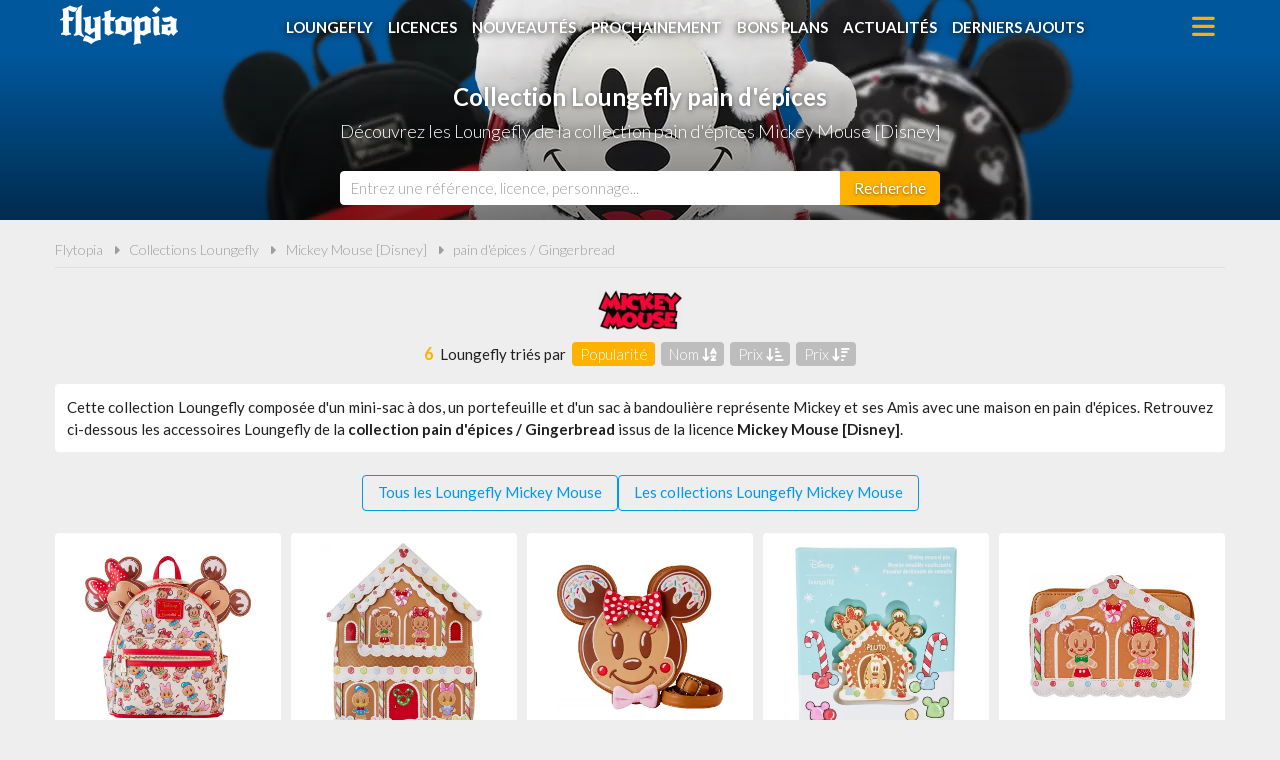

--- FILE ---
content_type: text/html; charset=UTF-8
request_url: https://www.flytopia.fr/collections-loungefly/mickey-mouse-disney/pain-depices-gingerbread/816
body_size: 3558
content:
<!DOCTYPE html>
<html lang="fr">
<head>
    <meta charset="UTF-8">
    <meta name="viewport" content="width=device-width, initial-scale=1, minimum-scale=1, maximum-scale=5">
    <title>Collection Loungefly pain d'épices Mickey Mouse [Disney] | Flytopia</title>
    <meta name="description" content="Découvrez les accessoires Loungelfy de la collection pain d'épices Mickey Mouse : un mini sac à dos et des accessoires assortis !"/>
    <meta name="keywords" content=""/>
    <meta name="robots" content="noindex"/>
    <meta name="df1f47e668f3151" content="48c589a3150e615c1894cc13b66111ce" />
    <link rel="canonical" href="https://www.flytopia.fr/collections-loungefly/mickey-mouse-disney/pain-depices-gingerbread/816"/>
    <link rel="shortcut icon" type="image/png" href="/img/site/favicon-flytopia-512.png"/>
    <link rel="stylesheet" href="https://www.flytopia.fr/css/site.css?1742399995">
    <link rel="stylesheet" href="https://www.flytopia.fr/css/vendors.css?1742399845" defer>
    <link rel="stylesheet" href="https://www.flytopia.fr/css/responsive.css?1742399995" defer>
                </head>
<body>
    <header class="hdr">
    <div class="wrapper">
		<a href="https://www.flytopia.fr" class="hdr-logo" title="Flytopia, Comparateur de prix 100% Loungefly">Flytopia</a>
        <i class="fa fa-bars hdr-m-icon hdr-m-open"></i>
		<i class="fa fa-xmark hdr-m-icon hdr-m-close"></i>
		<ul class="hdr-m">
			<li><a href="https://www.flytopia.fr/accessoires-loungefly" title="Accessoires Loungefly">Loungefly</a></li>
			<li><a href="https://www.flytopia.fr/licences-loungefly" title="Licences Loungefly">Licences</a></li>
			<li><a href="https://www.flytopia.fr/nouveautes-loungefly" title="Nouveautés Loungefly">Nouveautés</a></li>
			<li><a href="https://www.flytopia.fr/loungefly-a-venir-precommandes" title="Loungefly à venir - Précommandes">Prochainement</a></li>
			<li><a href="https://www.flytopia.fr/promotions-et-bons-plans-loungefly" title="Promotions et bons plans Loungefly">Bons plans</a></li>
			<li><a href="https://www.flytopia.fr/actualites-loungefly" title="Actualités Loungefly">Actualités</a></li>
			<li><a href="https://www.flytopia.fr/derniers-accessoires-loungefly-ajoutes" title="Derniers Loungefly ajoutés sur Flytopia">Derniers ajouts</a></li>
		</ul>
	</div>
</header>
        <div class="bans">
    <image src="/img/site/image-non-chargee_0x200.png" data-src="/img/licences/mickey-mouse-disney-bandeau-1668076847_1280x220.png" alt="Collection Loungelfy pain d&amp;#039;épices Mickey Mouse [Disney]"  width="1280" height="220" class="img-off"/>
    <h1 class="bans-t"><span>Collection Loungefly pain d&#039;épices</span></h1>        <h2 class="bans-st"><span>Découvrez les Loungefly de la collection pain d&#039;épices Mickey Mouse [Disney]</span></h2>    </div>
    <div class="srch">
    <div class="wrapper">
        <form action="https://www.flytopia.fr/recherche" method="post" novalidate id="srchForm" class="srch-f">
            <input type="hidden" name="_token" value="afySECi9aaOcQ735TsXvtDKzuIlliT2GdHZ76Mpy" autocomplete="off">            <input type="text" name="q" placeholder="Entrez une référence, licence, personnage..." class="srch-i" id="srchInput"/>
            <button class="srch-b" aria-label="Rechercher"><span>Recherche</span><i class="fa fa-search"></i></button>
        </form>
    </div>
</div>
    <div class="ctt">
        <div class="wrapper">
            <nav class="fil">
                <ul>
                    <li><a href="https://www.flytopia.fr" title="Flytopia, Comparateur de prix 100% Loungefly">Flytopia</a></li>
                    <li class="sep"></li>
                    <li><a href="https://www.flytopia.fr/collections-loungefly" title="Les collections Loungefly">Collections Loungefly</a></li>
                    <li class="sep"></li>
                    <li><a href="https://www.flytopia.fr/collections-loungefly/mickey-mouse-disney/35" title="Les collections Loungefly Mickey Mouse [Disney]">Mickey Mouse [Disney]</a></li>
                    <li class="sep"></li>
                    <li><a href="https://www.flytopia.fr/collections-loungefly/mickey-mouse-disney/pain-depices-gingerbread/816" title="Collection Loungefly pain d&#039;épices / Gingerbread Mickey Mouse [Disney]">pain d&#039;épices / Gingerbread</a></li>
                </ul>
            </nav>
            <div class="tri">
                <image src="/img/site/image-non-chargee_0x200.png" data-src="/img/licences/mickey-mouse-disney-logo-1668095794_0x50.png" alt="Loungefly Mickey Mouse [Disney]"  width="100%" height="50" class="img-off tri-l"/>
                <form action="https://www.flytopia.fr/collections-loungefly/mickey-mouse-disney/pain-depices-gingerbread/816" method="post" class="tri-f">
                    <input type="hidden" name="_token" value="afySECi9aaOcQ735TsXvtDKzuIlliT2GdHZ76Mpy" autocomplete="off">                    <input type="hidden" name="_method" value="post">                    <em>6</em> Loungefly triés par
                    <div class="tri-b  on ">
    <label for="byPopularite">Popularité</label>
    <input type="radio" name="tri" value="popularite" id="byPopularite">
</div>
                    <div class="tri-b ">
    <label for="byNom">Nom <i class="fa fa-arrow-down-a-z"></i></label>
    <input type="radio" name="tri" value="nom" id="byNom">
</div>
                    <div class="tri-b ">
    <label for="byPrixAsc">Prix <i class="fa fa-arrow-down-short-wide"></i></label>
    <input type="radio" name="tri" value="prixAsc" id="byPrixAsc">
</div>
                    <div class="tri-b ">
    <label for="byPrixDesc">Prix <i class="fa fa-arrow-down-wide-short"></i></label>
    <input type="radio" name="tri" value="prixDesc" id="byPrixDesc">
</div>
                </form>
            </div>
            <div class="intro">
                                <p>Cette collection Loungefly compos&eacute;e d'un mini-sac &agrave; dos, un portefeuille et d'un sac &agrave; bandouli&egrave;re repr&eacute;sente Mickey et ses Amis avec une maison en pain d'&eacute;pices.</p>
                                <p>Retrouvez ci-dessous les accessoires Loungefly de la <strong>collection pain d&#039;épices / Gingerbread</strong> issus de la licence <strong>Mickey Mouse [Disney]</strong>.</p>
            </div>

            <ul class="sme">
                <li><a href="https://www.flytopia.fr/loungefly/mickey-mouse-disney/35" title="Voir tous les accessoires Loungefly Mickey Mouse [Disney]">Tous les Loungefly Mickey Mouse</a></li>
                <li><a href="https://www.flytopia.fr/collections-loungefly/mickey-mouse-disney/35" title="Voir toutes les collections Loungefly Mickey Mouse [Disney]">Les collections Loungefly Mickey Mouse</a></li>
            </ul>

            <div class="prods">
                                <a href="https://www.flytopia.fr/loungefly/mickey-mouse-disney/mini-sac-a-dos-mickey-et-ses-amis-en-pain-depices-avec-serre-tete-lf-wdbks0021/3178" title="Mini sac à dos Mickey et ses Amis en pain d&#039;épices avec Serre-Tête Loungefly LF-WDBKS0021" class="prod">
    <image src="/img/site/image-non-chargee_0x200.png" data-src="/img/produits/mini-sac-a-dos-mickey-et-ses-amis-en-pain-depices-avec-serre-tete-lf-wdbks0021-0-1695042776_320x0.jpg" alt="Mini sac à dos Mickey et ses Amis en pain d&amp;#039;épices avec Serre-Tête Loungefly"  width="320" height="100%" class="img-off prod-i"/>
    <span class="prod-t">Mini sac à dos Mickey et ses Amis en pain d&#039;épices avec Serre-Tête</span>
        <span class="prod-p">91.90 €</span>
        </a>
                                <a href="https://www.flytopia.fr/loungefly/mickey-mouse-disney/mini-sac-a-dos-mickey-et-ses-amis-maison-en-pain-depices-lf-wdbk3373/3173" title="Mini sac à dos Mickey et ses Amis Maison en pain d&#039;épices Loungefly LF-WDBK3373" class="prod">
    <image src="/img/site/image-non-chargee_0x200.png" data-src="/img/produits/mini-sac-a-dos-mickey-et-ses-amis-maison-en-pain-depices-0-1695041715_320x0.jpg" alt="Mini sac à dos Mickey et ses Amis Maison en pain d&amp;#039;épices Loungefly"  width="320" height="100%" class="img-off prod-i"/>
    <span class="prod-t">Mini sac à dos Mickey et ses Amis Maison en pain d&#039;épices</span>
        <span class="prod-p off"></span>
        </a>
                                <a href="https://www.flytopia.fr/loungefly/mickey-mouse-disney/sac-a-bandouliere-mickey-minnie-en-pain-depices-lf-wdtb2876/3175" title="Sac à bandoulière Mickey &amp; Minnie en pain d&#039;épices Loungefly LF-WDTB2876" class="prod">
    <image src="/img/site/image-non-chargee_0x200.png" data-src="/img/produits/sac-a-bandouliere-mickey-minnie-en-pain-depices-0-1695041915_320x0.jpg" alt="Sac à bandoulière Mickey &amp;amp; Minnie en pain d&amp;#039;épices Loungefly"  width="320" height="100%" class="img-off prod-i"/>
    <span class="prod-t">Sac à bandoulière Mickey &amp; Minnie en pain d&#039;épices</span>
        <span class="prod-p">60.00 €</span>
        </a>
                                <a href="https://www.flytopia.fr/loungefly/mickey-mouse-disney/pin-niche-de-pluto-en-pain-depices-lf-wdpn3216/3176" title="Pin Niche de Pluto en pain d&#039;épices Loungefly LF-WDPN3216" class="prod">
    <image src="/img/site/image-non-chargee_0x200.png" data-src="/img/produits/pin-niche-de-pluto-en-pain-depices-0-1695042271_320x0.jpg" alt="Pin Niche de Pluto en pain d&amp;#039;épices Loungefly"  width="320" height="100%" class="img-off prod-i"/>
    <span class="prod-t">Pin Niche de Pluto en pain d&#039;épices</span>
        <span class="prod-p">26.96 €</span>
        </a>
                                <a href="https://www.flytopia.fr/loungefly/mickey-mouse-disney/portefeuille-zippe-mickey-et-ses-amis-maison-en-pain-depices-lf-wdwa2877/3174" title="Portefeuille zippé Mickey et ses Amis Maison en pain d&#039;épices Loungefly LF-WDWA2877" class="prod">
    <image src="/img/site/image-non-chargee_0x200.png" data-src="/img/produits/portefeuille-zippe-mickey-et-ses-amis-maison-en-pain-depices-lf-wdwa2877-0-1695041803_320x0.jpg" alt="Portefeuille zippé Mickey et ses Amis Maison en pain d&amp;#039;épices Loungefly"  width="320" height="100%" class="img-off prod-i"/>
    <span class="prod-t">Portefeuille zippé Mickey et ses Amis Maison en pain d&#039;épices</span>
        <span class="prod-p">28.69 €</span>
        </a>
                                <a href="https://www.flytopia.fr/loungefly/mickey-mouse-disney/boite-mystere-mickey-et-ses-amis-en-pain-depices-lf-wdpn3202/3177" title="Boîte Mystère Mickey et ses Amis en pain d&#039;épices Loungefly LF-WDPN3202" class="prod">
    <image src="/img/site/image-non-chargee_0x200.png" data-src="/img/produits/boite-mystere-mickey-et-ses-amis-en-pain-depices-lf-wdpn3202-0-1695042585_320x0.jpg" alt="Boîte Mystère Mickey et ses Amis en pain d&amp;#039;épices Loungefly"  width="320" height="100%" class="img-off prod-i"/>
    <span class="prod-t">Boîte Mystère Mickey et ses Amis en pain d&#039;épices</span>
        <span class="prod-p off"></span>
        </a>
                            </div>
            <div class="bnr ">
    <div class="bnr-c" id="Bnr">
                <a href="https://www.flytopia.fr/go/ba/1" target="_blank" class="bnr-l">
            <image src="/img/site/image-non-chargee_0x200.png" data-src="/img/bannieres/flytopia-comparateur-de-prix-100-loungefly-300-1665402996_300x250.png" alt="Flytopia : Comparateur de prix 100% Loungefly"  width="300" height="250" class="img-off bnr-i bnr-m"/>
            <image src="/img/site/image-non-chargee_0x200.png" data-src="/img/bannieres/flytopia-comparateur-de-prix-100-loungefly-728-1665402996_728x90.png" alt="Flytopia : Comparateur de prix 100% Loungefly"  width="728" height="90" class="img-off bnr-i bnr-o"/>
        </a>
            </div>
</div>
        </div>
    </div>
    <footer class="ftr">
	<div class="wrapper">
		<ul class="ftr-m">
            <li><a href="https://www.flytopia.fr/page/flytopia-comparateur-de-prix-loungefly/1" title="A propos de Flytopia">A propos de Flytopia</a></li>
            <li><a href="https://www.flytopia.fr/page/conditions-generales-dutilisation/2" title="Conditions d&#039;utilisation">Conditions d&#039;utilisation</a></li>
            <li><a href="https://www.flytopia.fr/page/notre-politique-relative-aux-cookies/5" title="Cookies">Cookies</a></li>
            
            <li><a href="https://www.flytopia.fr/page/nous-contacter/6" title="Contact">Nous contacter</a></li>
        </ul>
		<div class="ftr-t">
			<p><i class="fa fa-quote-right"></i>En quelques mots</p>
			<p>Flytopia est un comparateur de prix dédié <br>aux accessoires de la marque Loungefly.<br>Profitez des meilleures offres du moment.<br>Achetez vos Loungefly moins chers.</p>
		</div>
		<div class="ftr-c">
            <p><i class="fa fa-pie-chart"></i>Quelques chiffres</p>
			<ul>
				<li><strong>35</strong> visiteurs ces 30 dernières minutes</li>
				<li><strong>28</strong> marchands partenaires</li>
				<li><strong>6121</strong> produits Loungefly</li>
				<li><strong>7669</strong> prix référencés</li>
			</ul>
		</div>
		<ul class="ftr-s">
			<li><a href="https://www.facebook.com/flytopia" target="_blank" title="Flytopia sur Facebook" rel="noreferrer"><img src="/img/site/picto-facebook-or_0x50.png" width="50" height="50" alt="Flytopia sur Facebook" ></a></li>
			<li><a href="https://www.instagram.com/flytopia_fr/" target="_blank" title="Flytopia sur Instagram" rel="noreferrer"><img src="/img/site/picto-instagram-or_0x50.png" width="50" height="50" alt="Flytopia sur Instragram" ></a></li>
			<li><a href="https://www.pinterest.fr/flytopiafr/" target="_blank" title="Flytopia sur Pinterest" rel="noreferrer"><img src="/img/site/picto-pinterest-or_0x50.png" width="50" height="50" alt="Flytopia sur Pinterest" ></a></li>
			<li><a href="https://twitter.com/flytopia_fr" target="_blank" title="Flytopia sur Twitter" rel="noreferrer"><img src="/img/site/picto-twitter-or_0x50.png" width="50" height="50" alt="Flytopia sur Twitter" ></a></li>
			
		</ul>
		<div class="ftr-l">
			Flytopia.fr est un site indépendant de la société Funko, propriétaire de la marque Loungefly.
            <br>Flytopia.fr n'est pas sponsorisé ni validé par Funko.
			<br>©2026 Flytopia.fr - Tous droits réservés.
		</div>
	</div>
</footer>
        <script src="https://www.flytopia.fr/js/site.js?1740689123" defer></script>
    <script type="text/javascript">
    window.addEventListener("DOMContentLoaded", (event) => {
        Site.initSliderBnr();
        Site.initFormTri();
    });
</script>
</body>
</html>


--- FILE ---
content_type: text/css
request_url: https://www.flytopia.fr/css/responsive.css?1742399995
body_size: 2662
content:
@import url(https://fonts.googleapis.com/css2?family=Lato:wght@300;400;700&display=swap);
@media (min-width:768px){body{font-size:15px}.wrapper{padding:0;width:750px}.hdr{background:transparent}.hdr-logo{background-image:url(/img/site/logo-flytopia-blanc_0x40.png)}.hdr-m-icon{right:10px}.hdr-m{height:40px;line-height:40px;padding:0 50px 0 140px;position:absolute;top:2px;transition:all .25s ease-in-out}.hdr-m li{display:inline-block;margin:0 .4em}.hdr-m a{color:#fff;text-shadow:0 .05em .5em rgba(0,0,0,.9)}.hdr-m a:hover{color:#ffb100}.hdr.scroll .hdr-m a{color:#0288d1;text-shadow:none}.hdr.scroll .hdr-m a:hover{color:#ffb100}.hdr.on .hdr-m{position:fixed;top:50px}.hdr.on .hdr-m li{display:block}.hdr.on .hdr-m a{color:#0288d1;text-shadow:none}.hdr.on .hdr-m a:hover{color:#ffb100}.banb{height:320px}.banb:after{background:linear-gradient(transparent 30%,rgba(0,0,0,.5))}.banb img{top:0;width:1280px}.banb-t{height:auto;top:140px}.banb-st,.banb-t,.banb-t span{display:block}.banb-st{font-size:1.3em;font-weight:300;left:0;margin:auto;position:absolute;right:0;text-shadow:0 .05em .5em rgba(0,0,0,.9);top:180px;width:100%;z-index:1001}.bans{height:220px;margin:0}.bans:after{background:linear-gradient(transparent 25%,rgba(0,0,0,.5))}.bans img{top:0;width:1280px}.bans-t{font-size:1.6em;height:auto;top:85px}.bans-st,.bans-t,.bans-t span{display:block}.bans-st{font-size:1.2em;font-weight:300;left:0;margin:auto;position:absolute;right:0;text-shadow:0 .05em .5em rgba(0,0,0,.9);top:120px;width:100%;z-index:1001}.srch{background:none;height:64px;padding:15px 0;top:256px}.srch-f{max-width:600px;transition:all .25s ease-in-out}.srch-i{border-radius:4px 0 0 4px;height:34px;padding:0 10px}.srch-b{border-radius:0 4px 4px 0;height:34px;line-height:1.5;width:120px}.srch-b span{display:inline;font-size:1.2em;font-weight:400}.srch-b i{display:none}.srch.scroll{height:50px;padding:8px 0}.bans+.srch{background:none;top:156px}.fil{border-bottom:1px solid #e0e0e0;color:#9e9e9e;display:block;font-size:.95em;margin-bottom:1.5em;padding:1.5em 0 .5em}.fil li{display:inline-block;margin-right:.5em}.fil li.sep:after{content:"\f0da";font-family:Font Awesome\ 6 Free;font-size:.9em}.fil a{color:inherit;font-weight:300}.fil a:hover{color:#212121}.fil.fil-a{text-align:center}.box,.intro{border-radius:4px;padding:.8em;position:relative;text-align:left}.box-c,.box-t{padding:0}.box-c{margin:0}.box-l{position:absolute;right:.8em;top:.8em}.sldr-typs,.typs{gap:10px;grid-template-columns:repeat(3,1fr)}.sldr-typs{display:grid}.sldr-typs .typ{border-radius:4px}.sldr-typs .typ-t{right:0}.prods{gap:15px;grid-template-columns:repeat(3,240px);row-gap:20px}.prod{font-size:.95em}.prod:hover .prod-i{box-shadow:0 .25em .5em hsla(0,0%,62%,.2);position:relative;transform:rotate(1deg) translateX(2px) translateY(-4px)}.prod-i{border-radius:4px;transition:all .25s ease-in-out}.prod-t{padding-left:5px}.prod-p{right:5px}.sldr-prods .prod-d,.sldr-prods .prod-p,.sldr-prods .prod-t{right:20px}.prodf-hdr{align-items:center;background-image:url(/img/site/logo-loungefly_0x50.png);background-position:100%;background-repeat:no-repeat;background-size:120px;flex-direction:row;gap:1em;text-align:left}.prodf-t span{display:block}.prodf{display:flex;justify-content:space-between}.prodf-img{border-radius:4px;height:400px;width:450px}.prodf-img img{padding:20px 70px 0}.prodf-img-sldr{height:360px}.prodf-inf{padding:75px 0 0 15px;width:300px}.prodf-bp{bottom:0;left:465px;top:auto}.prodf-bp,.prodf-so{border-radius:4px;position:absolute;right:0}.prodf-so{bottom:auto;font-size:.9em;left:auto;top:-10px}.prodf-px{border-radius:0 4px 4px 0;bottom:auto;font-size:2em;left:450px;line-height:40px;padding:0 .5em;position:absolute;right:0;top:20px}.prodf-px.off{text-align:right}.prodf-px.off:before,.prodf-px:before{font-size:.55em}.prodf-comp-px{height:60px}.prodf-comp-px-l{left:10px;top:12px}.prodf-comp-px-l img{right:0}.prodf-comp-px-d{font-size:12px;left:140px;line-height:14px;text-align:center;top:24px;width:150px}.prodf-comp-px-p{font-size:25px;right:315px;text-align:center;top:14px;width:135px}.prodf-comp-px-f{right:245px;text-align:center;top:10px;width:70px}.prodf-comp-px-f span.fdp{display:block}.prodf-comp-px-f i.fa-info-circle,.prodf-comp-px-f i.fa-warning{float:none;margin:0}.prodf-comp-px-t{font-size:25px;height:30px;line-height:30px;right:115px;text-align:center;top:14px;width:135px}.prodf-comp-px-b{background-color:#ffb100;border-radius:4px;color:#fff;font-size:.9em;font-weight:400;height:28px;line-height:28px;right:10px;text-align:center;text-shadow:0 .05em .2em rgba(0,0,0,.5);text-transform:uppercase;top:14px;width:100px}.prodf-comp-px-b span{display:inline}.prodf-comp-px-b i{display:none}.prodf-comp.afdp .prodf-comp-px-p{font-size:25px;top:14px}.prodf-comp.afdp .prodf-comp-px-f{top:10px}.prodf-comp.afdp .prodf-comp-px-t{font-size:25px;top:14px}.prodf-comp.afdp .prodf-comp-px-b{top:14px}.prodf-comp-fdp{float:right;margin-bottom:-50px;position:relative;top:-50px}.prodf-st{padding:0}.prodf-st span{margin-left:.25em}.prodf-de{padding:0}.lics{gap:15px;grid-template-columns:repeat(3,240px);row-gap:20px}.lic{margin-bottom:50px}.lic-t{bottom:-25px;right:0;transition:all .25s ease-in-out}.lic:hover .lic-t{bottom:0}.sldr-lics{display:grid;gap:10px;grid-template-columns:repeat(3,1fr)}.cols{gap:15px;grid-template-columns:repeat(3,240px);row-gap:20px}.col{margin-bottom:50px}.col-t{bottom:-25px;right:0;transition:all .25s ease-in-out}.col:hover .col-t{bottom:0}.artl{background-color:#fff;border-radius:4px}.artl-i{float:left;margin:0 1em 0 0;width:200px}.artl-t{padding-top:.5em}.bnr-a .bnr-m{display:none}.bnr-a .bnr-o{display:block}.bnr-m{display:none}.bnr-o{display:block;height:90px;width:728px}.fltr-bar{border-radius:4px}.fltr-f{border-radius:0 0 4px 4px}.fltr.on .fltr-bar{border-radius:4px 4px 0 0}.fltr-cols{-moz-column-gap:1em;column-gap:1em;display:grid;row-gap:0}.fltr-2c{grid-template-columns:repeat(2,1fr)}.fltr-3c{grid-template-columns:repeat(3,1fr)}.fltr-4c{grid-template-columns:repeat(4,1fr)}.intro{text-align:justify}.ftr{font-size:.95em}.ftr-m{margin-bottom:1.3em}.ftr-s{left:250px;padding-top:55px;position:absolute;right:250px;top:3.8em}.ftr-s a{font-size:1.4em;height:1.4em;margin-right:0;width:1.4em}.ftr-c{display:block;font-weight:300;margin-bottom:2em;text-align:left}.ftr-c,.ftr-c p{position:relative}.ftr-c p{color:#ffb100;font-size:1.4em;font-weight:700;margin-bottom:10px;padding-left:2.1em}.ftr-c i{color:#ffb100;font-size:1.5em;left:0;position:absolute;top:-4px}.ftr-c strong{display:inline-block;margin-right:6px;text-align:right;width:42px}.ftr-t{display:block;float:right;font-weight:300;text-align:right}.ftr-t p:first-child{color:#ffb100;font-size:1.4em;font-weight:700;margin-bottom:10px;padding-right:2em;position:relative}.ftr-t br{display:block}.ftr-t i{color:#ffb100;font-size:1.7em;position:absolute;right:0;top:-6px}.ftr-l br{display:block}.pn,.pns{text-align:left}.pn{height:295px;padding:15px 0 25px 320px;position:relative}.pn:last-child{border-bottom:0;margin-bottom:0}.pn-img{left:0;margin:0;position:absolute;top:15px}.pn-lib span{display:block;margin-bottom:.5em}.pn-lib span:after{content:""}.pn-dat{float:left}.pn-cod{float:right}.pn-txt{clear:both;line-height:1.5;padding:0}.pn-btn{border-radius:4px;bottom:25px;padding:.5em 1em;position:absolute;right:0}}@media (min-width:992px){body{font-size:15px}.wrapper{width:970px}.banb{height:350px}.banb-t{font-size:1.8em;top:150px}.banb-st{font-size:1.4em;top:190px}.srch{top:286px}.typs{grid-template-columns:repeat(4,1fr)}.sldr-typs .typ{height:107px;width:202px}.sldr-typs .typ-i{height:auto}.prods{gap:10px;grid-template-columns:repeat(4,235px)}.prodf-img{height:440px;width:580px}.prodf-img-sldr{height:400px}.prodf-inf{padding:85px 0 0 20px;width:390px}.prodf-bp{left:600px}.prodf-px{left:580px}.lics{gap:10px;grid-template-columns:repeat(4,235px)}.sldr-lics{grid-template-columns:repeat(4,1fr)}.sldr-lics .lic:nth-child(9){display:none}.cols{gap:10px;grid-template-columns:repeat(4,235px)}.bnr-a{margin-bottom:1.5em}.bnr-a .bnr-m{display:block}.bnr-a .bnr-o{display:none}.box-a{float:left;height:280px;margin-right:20px;width:650px}.box-a+.bnr-a{height:280px;width:300px}.ftr{font-size:1em}}@media (min-width:1200px){.wrapper{width:1170px}.wrapper-lmtd .wrapper{width:970px}.typs{grid-template-columns:repeat(5,1fr)}.sldr-typs .typ{width:268px}.cols,.lics,.prods{gap:10px;grid-template-columns:repeat(5,226px)}.box-a{width:850px}}
